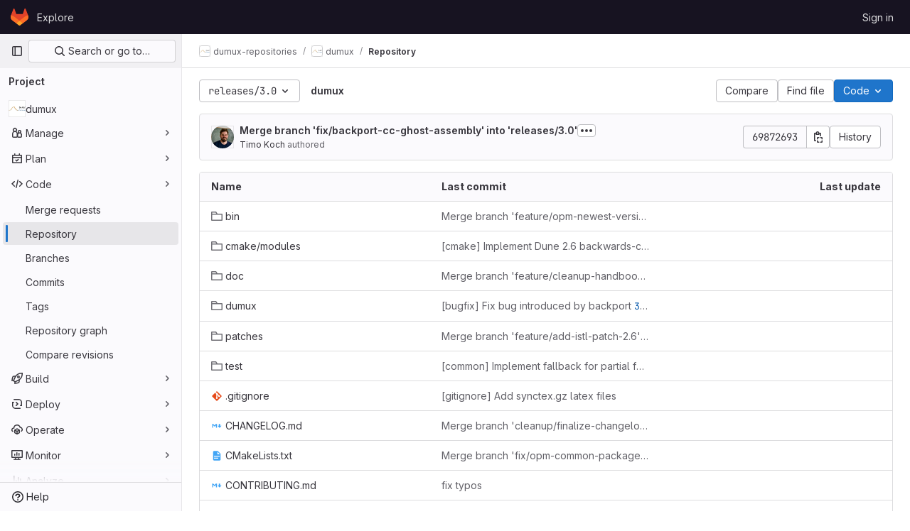

--- FILE ---
content_type: text/javascript; charset=utf-8
request_url: https://git.iws.uni-stuttgart.de/assets/webpack/pages.projects.tree.show.a072c2f1.chunk.js
body_size: 2697
content:
(this.webpackJsonp=this.webpackJsonp||[]).push([[802,946],{"0lKz":function(t,e,o){"use strict";o.r(e);var r=o("WyuF"),n=o("Erny"),l=o("CX32"),s=o("QRtj"),d=o("b4aW"),i=o("ZFQw");Object(r.default)(),Object(i.a)(),Object(d.a)(),Object(n.a)(l.a),Object(s.a)()},328:function(t,e,o){o("HVBj"),o("gjpc"),t.exports=o("0lKz")},WLsB:function(t,e,o){"use strict";o.r(e);o("v2fZ"),o("3UXl"),o("iyoE");var r=o("Bo17"),n=o("fSQg"),l=o("3twG"),s=o("/lV4"),d=o("d08M"),i=o("4oYX"),c=o("4lAS"),u=o("1fc5"),a=o("XiQx"),p={components:{GlButton:c.a,GlButtonGroup:u.a,GlDisclosureDropdownItem:a.b},props:{items:{type:Array,required:!0}}},h=o("tBpV"),w=Object(h.a)(p,(function(){var t=this,e=t._self._c;return t.items.length?e("gl-disclosure-dropdown-item",{staticClass:"gl-px-3 gl-py-2"},[e("gl-button-group",{staticClass:"gl-w-full"},t._l(t.items,(function(o,r){return e("gl-button",t._b({key:r,attrs:{href:o.href},on:{click:function(e){return t.$emit("close-dropdown")}}},"gl-button",o.extraAttrs,!1),[t._v("\n      "+t._s(o.text)+"\n    ")])})),1)],1):t._e()}),[],!1,null,null,null).exports,b=o("wQDE"),g=o("ygVz"),_={components:{GlButton:c.a,GlButtonGroup:u.a,GlDisclosureDropdownItem:a.b},mixins:[g.a.mixin()],props:{ideItem:{type:Object,required:!0}},computed:{shortcutsDisabled:()=>Object(b.b)()},methods:{closeDropdown(){this.$emit("close-dropdown")},trackAndClose({action:t,label:e}){this.trackEvent(t,{label:e}),this.closeDropdown()}}},f=Object(h.a)(_,(function(){var t=this,e=t._self._c;return t.ideItem.items?e("gl-disclosure-dropdown-item",{staticClass:"gl-mb-3 gl-flex gl-w-full gl-items-center gl-justify-between gl-px-4 gl-py-2"},[e("span",{staticClass:"gl-min-w-0"},[t._v(t._s(t.ideItem.text))]),t._v(" "),e("gl-button-group",t._l(t.ideItem.items,(function(o,r){return e("gl-button",{key:r,attrs:{href:o.href,"is-unsafe-link":"",target:"_blank",size:"small"},on:{click:t.closeDropdown}},[t._v("\n      "+t._s(o.text)+"\n    ")])})),1)],1):t.ideItem.href?e("gl-disclosure-dropdown-item",{attrs:{item:t.ideItem},on:{action:function(e){return t.trackAndClose(t.ideItem.tracking)}},scopedSlots:t._u([{key:"list-item",fn:function(){return[e("span",{staticClass:"gl-mb-2 gl-flex gl-items-center gl-justify-between"},[e("span",[t._v(t._s(t.ideItem.text))]),t._v(" "),t.ideItem.shortcut&&!t.shortcutsDisabled?e("kbd",{staticClass:"flat"},[t._v(t._s(t.ideItem.shortcut))]):t._e()])]},proxy:!0}])}):t._e()}),[],!1,null,null,null).exports;var m={name:"CECompactCodeDropdown",components:{GlDisclosureDropdown:r.a,GlDisclosureDropdownGroup:n.a,CodeDropdownCloneItem:i.a,CodeDropdownDownloadItems:w,CodeDropdownIdeItem:f},props:{sshUrl:{type:String,required:!1,default:""},httpUrl:{type:String,required:!1,default:""},kerberosUrl:{type:String,required:!1,default:null},xcodeUrl:{type:String,required:!1,default:""},webIdeUrl:{type:String,required:!1,default:""},gitpodUrl:{type:String,required:!1,default:""},currentPath:{type:String,required:!1,default:null},directoryDownloadLinks:{type:Array,required:!1,default:function(){return[]}},showWebIdeButton:{type:Boolean,required:!1,default:!0},showGitpodButton:{type:Boolean,required:!1,default:!1}},computed:{httpLabel(){var t;const e=null===(t=Object(l.m)(this.httpUrl))||void 0===t?void 0:t.toUpperCase();return Object(s.i)(Object(s.a)("Clone with %{protocol}"),{protocol:e})},sshUrlEncoded(){return encodeURIComponent(this.sshUrl)},httpUrlEncoded(){return encodeURIComponent(this.httpUrl)},webIdeActionShortcutKey:()=>Object(d.Bb)(d.v)[0],webIdeAction(){return{text:Object(s.a)("Web IDE"),shortcut:this.webIdeActionShortcutKey,tracking:{action:"click_consolidated_edit",label:"web_ide"},href:this.webIdeUrl,extraAttrs:{target:"_blank"}}},gitPodAction(){return{text:Object(s.a)("GitPod"),tracking:{action:"click_consolidated_edit",label:"gitpod"},href:this.gitpodUrl,extraAttrs:{target:"_blank"}}},ideGroup(){const t=[];return this.showWebIdeButton&&t.push(this.webIdeAction),this.showGitpodButton&&t.push(this.gitPodAction),(this.httpUrl||this.sshUrl)&&(t.push(this.createIdeGroup(Object(s.a)("Visual Studio Code"),"vscode://vscode.git/clone?url=")),t.push(this.createIdeGroup(Object(s.a)("IntelliJ IDEA"),"jetbrains://idea/checkout/git?idea.required.plugins.id=Git4Idea&checkout.repo="))),this.xcodeUrl&&t.push({text:Object(s.a)("Xcode"),href:this.xcodeUrl}),t},sourceCodeGroup(){return this.directoryDownloadLinks.map((function(t){return{text:t.text,href:t.path,extraAttrs:{rel:"nofollow",download:""}}}))},directoryDownloadGroup(){var t=this;return this.directoryDownloadLinks.map((function(e){return{text:e.text,href:`${e.path}?path=${t.currentPath}`,extraAttrs:{rel:"nofollow",download:""}}}))}},methods:{closeDropdown(){this.$refs.dropdown.close()},createIdeGroup(t,e){return{text:t,items:[...this.sshUrl?[{text:Object(s.a)("SSH"),href:`${e}${this.sshUrlEncoded}`}]:[],...this.httpUrl?[{text:Object(s.a)("HTTPS"),href:`${e}${this.httpUrlEncoded}`}]:[]]}}}},y=o("LPAU"),x=o.n(y),k=o("i+rD"),v=o.n(k),D={insert:"head",singleton:!1},I=(x()(v.a,D),v.a.locals,Object(h.a)(m,(function(){var t=this,e=t._self._c;return e("gl-disclosure-dropdown",{ref:"dropdown",staticClass:"code-dropdown",attrs:{"toggle-text":t.__("Code"),variant:"confirm",placement:"bottom-end","fluid-width":"","auto-close":!1,"data-testid":"code-dropdown"}},[t.sshUrl?e("gl-disclosure-dropdown-group",[e("code-dropdown-clone-item",{attrs:{label:t.__("Clone with SSH"),link:t.sshUrl,name:"ssh_project_clone","input-id":"copy-ssh-url-input","test-id":"copy-ssh-url-button"}})],1):t._e(),t._v(" "),t.httpUrl?e("gl-disclosure-dropdown-group",[e("code-dropdown-clone-item",{attrs:{label:t.httpLabel,link:t.httpUrl,name:"http_project_clone","input-id":"copy-http-url-input","test-id":"copy-http-url-button"}})],1):t._e(),t._v(" "),t.kerberosUrl?e("gl-disclosure-dropdown-group",[e("code-dropdown-clone-item",{attrs:{label:t.__("Clone with KRB5"),link:t.kerberosUrl,name:"kerberos_project_clone","input-id":"copy-http-url-input","test-id":"copy-http-url-button"}})],1):t._e(),t._v(" "),t.ideGroup.length?e("gl-disclosure-dropdown-group",{attrs:{bordered:""},scopedSlots:t._u([{key:"group-label",fn:function(){return[t._v(t._s(t.__("Open with")))]},proxy:!0}],null,!1,397988243)},[t._v(" "),t._l(t.ideGroup,(function(o,r){return e("code-dropdown-ide-item",{key:r,attrs:{"ide-item":o,label:t.__("Open with")},on:{"close-dropdown":t.closeDropdown}})}))],2):t._e(),t._v(" "),t.directoryDownloadLinks.length?e("gl-disclosure-dropdown-group",{attrs:{bordered:""},scopedSlots:t._u([{key:"group-label",fn:function(){return[t._v(t._s(t.__("Download source code")))]},proxy:!0}],null,!1,2425687393)},[t._v(" "),e("code-dropdown-download-items",{attrs:{items:t.sourceCodeGroup},on:{"close-dropdown":t.closeDropdown}})],1):t._e(),t._v(" "),t.currentPath&&t.directoryDownloadLinks.length?e("gl-disclosure-dropdown-group",{attrs:{bordered:""},scopedSlots:t._u([{key:"group-label",fn:function(){return[t._v(t._s(t.__("Download directory")))]},proxy:!0}],null,!1,2889711192)},[t._v(" "),e("code-dropdown-download-items",{attrs:{items:t.directoryDownloadGroup},on:{"close-dropdown":t.closeDropdown}})],1):t._e(),t._v(" "),t._t("gl-ee-compact-code-dropdown")],2)}),[],!1,null,null,null));e.default=I.exports},ZFQw:function(t,e,o){"use strict";o.d(e,"a",(function(){return l}));o("ZzK0"),o("z6RN"),o("BzOf"),o("byxs");var r=o("ewH8"),n=o("4Lh3");function l(){return document.querySelectorAll(".js-source-code-dropdown").forEach((function(t,e){const{downloadLinks:o,downloadArtifacts:l,cssClass:s}=t.dataset;return new r.default({el:t,name:"SourceCodeDropdown"+(e+1),provide:{downloadLinks:o,downloadArtifacts:l,cssClass:s},render:t=>t(n.a,{props:{downloadLinks:JSON.parse(o)||[],downloadArtifacts:JSON.parse(l)||[],cssClass:s}})})}))}},"i+rD":function(t,e,o){(t.exports=o("VNgF")(!1)).push([t.i,"\n/* Temporary override until we have\n   * widths available in GlDisclosureDropdown\n   * https://gitlab.com/gitlab-org/gitlab-ui/-/issues/2501\n   */\n.code-dropdown .gl-new-dropdown-panel {\n  width: 100%;\n  max-width: 348px;\n}\n",""])}},[[328,1,0,2,15,20,18,49,51,96,95,115,118,153,154,224]]]);
//# sourceMappingURL=pages.projects.tree.show.a072c2f1.chunk.js.map